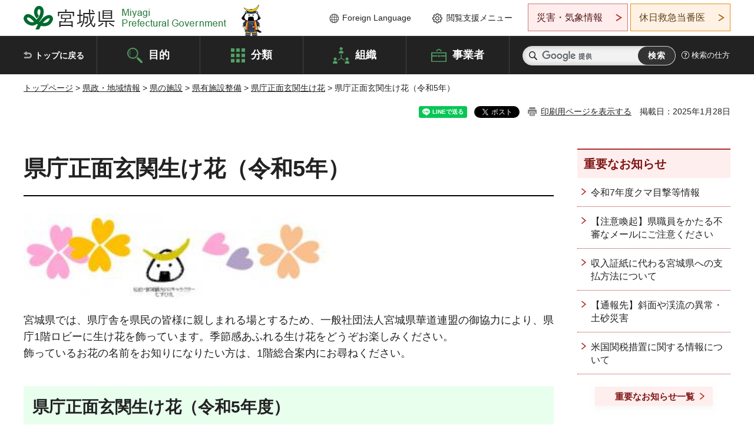

--- FILE ---
content_type: text/html
request_url: https://www.pref.miyagi.jp/soshiki/syoubun/ikebana/r5.html
body_size: 38242
content:
<!doctype html>
<html lang="ja" xmlns:og="http://ogp.me/ns#" xmlns:fb="http://www.facebook.com/2008/fbml">
<head>
<meta charset="UTF-8">

<title>県庁正面玄関生け花（令和5年） - 宮城県公式ウェブサイト</title>
<meta name="keywords" content="県庁,生け花,いけばな,花,華道">

<meta property="og:title" content="県庁正面玄関生け花（令和5年）">
<meta property="og:type" content="article">
<meta property="og:description" content="">
<meta property="og:url" content="https://www.pref.miyagi.jp/soshiki/syoubun/ikebana/r5.html">
<meta property="og:image" content="https://www.pref.miyagi.jp/shared/images/sns/logo.jpg">
<meta property="og:site_name" content="宮城県">
<meta property="og:locale" content="ja_JP">
<meta name="author" content="宮城県">
<meta name="viewport" content="width=device-width, maximum-scale=3.0">
<meta name="format-detection" content="telephone=no">
<meta name="page_id" content="45244">
<link href="/shared/style/default.css" rel="stylesheet" type="text/css" media="all">
<link href="/shared/style/layout.css" rel="stylesheet" type="text/css" media="all">
<link href="/shared/templates/free/style/edit.css" rel="stylesheet" type="text/css" media="all">
<link href="/shared/style/tablet.css" rel="stylesheet" media="only screen and (min-width : 641px) and (max-width : 980px)" type="text/css" id="tmp_tablet_css" class="mc_css">
<link href="/shared/style/smartphone.css" rel="stylesheet" media="only screen and (max-width : 640px)" type="text/css" class="mc_css">
<link href="/shared/templates/free/style/edit_sp.css" rel="stylesheet" media="only screen and (max-width : 640px)" type="text/css" class="mc_css">
<link href="/shared/images/favicon/favicon.ico" rel="shortcut icon" type="image/vnd.microsoft.icon">
<link href="/shared/images/favicon/apple-touch-icon-precomposed.png" rel="apple-touch-icon-precomposed">
<script src="/shared/js/jquery.js"></script>
<script src="/shared/js/setting.js"></script>
<script src="/shared/js/page_print.js"></script>
<script src="/shared/js/readspeaker.js"></script>
<script src="/shared/js/gtag.js"></script>




</head>
<body class="format_free no_javascript">

<noscript><iframe src="https://www.googletagmanager.com/ns.html?id=GTM-PS9C6B9" height="0" width="0" style="display:none;visibility:hidden" title="Google Tag Manager"></iframe></noscript>

<div id="fb-root"></div>
<script async defer crossorigin="anonymous" src="https://connect.facebook.net/ja_JP/sdk.js#xfbml=1&version=v12.0"></script>
<script src="/shared/js/init.js"></script>
<div id="tmp_wrapper">
<noscript>
<p>このサイトではJavaScriptを使用したコンテンツ・機能を提供しています。JavaScriptを有効にするとご利用いただけます。</p>
</noscript>
<p><a href="#tmp_honbun" class="skip">本文へスキップします。</a></p>

<header id="tmp_header">
<div class="container">
<div id="tmp_hlogo">
<p><a href="/index.html"><span>宮城県 Miyagi Prefectural Government</span></a></p>
</div>
<ul id="tmp_hnavi_s">
	<li id="tmp_hnavi_lmenu"><a href="https://miyagi-bousai.my.salesforce-sites.com/">災害・気象情報</a></li>
	<li id="tmp_hnavi_mmenu"><a href="javascript:void(0);">閲覧支援</a></li>
	<li id="tmp_hnavi_rmenu"><a href="javascript:void(0);">検索メニュー</a></li>
</ul>
<div id="tmp_means">
<div id="tmp_setting">
<ul>
	<li class="func_language"><a href="/soshiki/kohou/foreign.html" lang="en">Foreign Language</a></li>
	<li class="func_browser"><a href="javascript:void(0);">閲覧支援メニュー</a>
	<div class="support_dropdown">
	<ul>
		<li id="readspeaker_button1" class="func_read rs_skip"><a accesskey="L" href="//app-eas.readspeaker.com/cgi-bin/rsent?customerid=9180&amp;lang=ja_jp&amp;readid=tmp_main,tmp_update&amp;url=" onclick="readpage(this.href, 'tmp_readspeaker'); return false;" rel="nofollow" class="rs_href">音声読み上げ</a></li>
		<li class="func_fsize"><a href="/moji.html">文字サイズ・色合い変更</a></li>
		<li class="func_fclose">
		<p class="close_btn_sub"><a href="javascript:void(0);"><span>閉じる</span></a></p>
		</li>
	</ul>
	</div>
	</li>
</ul>
</div>
<div class="emergency_aside">
<ul>
	<li class="link_emergency"><a href="https://miyagi-bousai.my.salesforce-sites.com/">災害・気象情報</a>
	<div class="disaster_dropdown">
	<div class="disaster_outer">
	<div class="disaster_inner">
	<div class="disaster_ttl">
	<p class="disaster_label">宮城県災害・気象情報</p>
	</div>
	<div class="disaster_row">
	<div class="disaster_entries">
	<div class="entries_box"><!--entries_box--></div>
	</div>
	<div class="disaster_parameter">
	<p><a href="https://miyagi-bousai.my.salesforce-sites.com/">宮城県防災情報<br>
	ポータルサイト</a></p>
	</div>
	</div>
	</div>
	<p class="close_btn_sub"><a href="javascript:void(0);"><span>閉じる</span></a></p>
	</div>
	</div>
	</li>
	<li id="tmp_link_safety_btn" class="link_safety"><a href="http://www.mmic.or.jp/holidoc/">休日救急当番医</a></li>
</ul>
</div>
</div>
</div>
</header>
<div id="tmp_sma_menu">
<div id="tmp_sma_lmenu" class="wrap_sma_sch">
<div id="tmp_sma_emergency"></div>
<p class="close_btn"><a href="javascript:void(0);"><span>閉じる</span></a></p>
</div>
<div id="tmp_sma_mmenu" class="wrap_sma_sch">
<div id="tmp_sma_func"></div>
<p class="close_btn"><a href="javascript:void(0);"><span>閉じる</span></a></p>
</div>
<div id="tmp_sma_rmenu" class="wrap_sma_sch">
<div id="tmp_sma_cnavi">
<div class="sma_wrap">
<div class="container">
<div id="tmp_sma_purpose">
<div id="tmp_sma_purpose_ttl">
<p>目的から探す</p>
</div>
<div id="tmp_sma_purpose_cnt">
<ul>
	<li class="list1"><a href="/life/sub/3/index.html"><span>助成・融資・支援</span></a></li>
	<li class="list2"><a href="/life/sub/5/index.html"><span>申請・手続き</span></a></li>
	<li class="list3"><a href="/life/sub/8/index.html"><span>資格・試験</span></a></li>
	<li class="list4"><a href="/life/sub/10/index.html"><span>施設</span></a></li>
	<li class="list5"><a href="/life/sub/6/index.html"><span>許認可・届出</span></a></li>
	<li class="list6"><a href="/life/sub/11/index.html"><span>計画・施策</span></a></li>
	<li class="list7"><a href="/life/sub/13/index.html"><span>条例・制度</span></a></li>
	<li class="list8"><a href="/cgi-bin/event_cal_multi/calendar.cgi?type=2"><span>イベント・会議・募集</span></a></li>
	<li class="list10"><a href="/soshiki/toukei/toukei-link.html"><span>統計情報</span></a></li>
	<li class="list11"><a href="/soshiki/jyoho/digimch2.html"><span>デジタルみやぎ</span></a></li>
	<li class="list9"><a href="/site/gyoseisabisu/soudan-index.html"><span>相談窓口</span></a></li>
	<li class="list12"><a href="/site/gyoseisabisu/list1840.html"><span>パブリックコメント</span></a></li>
</ul>
</div>
</div>
<div id="classify_load"></div>
<div class="search_by_mb">
<ul>
	<li><a href="/soshiki/index.html">組織から探す</a></li>
	<li><a href="/site/jigyousha/index.html">事業者の方へ</a></li>
</ul>
</div>
<div class="big_banner_block">
<div class="big_banner">
<div class="big_banner_cnt">
<div class="big_banner_img">
<p><img alt="MIYAGI＋iRO 宮城十色" height="136" src="/shared/images/icon/miyagi_img.png" width="623"></p>
</div>
<div class="big_banner_link">
<p><a href="/site/miyagitoiro/index.html"><span class="show_row_sp">自然や歴史・文化から、<br>
食や暮らしに至るまで。</span> <span class="show_row_sp">あなたにとってきっとプラスになる、<br>
色とりどりの出会いがここにはあります。</span></a></p>
</div>
</div>
</div>
</div>
<div class="progress_mb">
<p><a href="/site/progress_miyagi/index.html"><span class="progress_txt_lg">PROGRESS MIYAGI</span> <span class="progress_txt_sm">富県躍進！持続可能な未来のための</span> <span class="progress_txt_md">8つの「つくる」</span></a></p>
</div>
</div>
</div>
</div>
<p class="close_btn"><a href="javascript:void(0);"><span>閉じる</span></a></p>
</div>
</div>


<div id="tmp_gnavi">
<div class="container">
<nav class="gnavi">
<ul>
	<li class="glist1"><a href="/index.html">トップに戻る</a></li>
	<li class="glist2"><a href="/purpose/index.html">目的</a></li>
	<li class="glist3"><a href="/life/index.html">分類</a></li>
	<li class="glist4"><a href="/soshiki/index.html">組織</a></li>
	<li class="glist5"><a href="/site/jigyousha/index.html">事業者</a></li>
</ul>
</nav>
<div class="region_search">
<div class="search_main">
<div class="search_col">
<div id="tmp_search">
<form action="/search/result.html" id="tmp_gsearch" name="tmp_gsearch">
<div class="wrap_sch_box">
<p class="sch_ttl"><label for="tmp_query">サイト内検索</label></p>
<p class="sch_box"><input id="tmp_query" name="q" size="31" type="text"></p>
</div>
<div class="wrap_sch_box">
<p class="sch_btn"><input id="tmp_func_sch_btn" name="sa" type="submit" value="検索"></p>
<p id="tmp_sma_search_hidden"><input name="cx" type="hidden" value="012929880180916967553:uytuafkv600"> <input name="ie" type="hidden" value="UTF-8"> <input name="cof" type="hidden" value="FORID:9"></p>
</div>
</form>
</div>
</div>
</div>
<div class="search_right">
<div class="how_to_search">
<p><a href="/search/shikata.html">検索の仕方</a></p>
</div>
</div>
</div>
</div>
</div>

<div id="tmp_wrapper2" class="container">
<div id="tmp_wrap_navigation">
<div id="tmp_pankuzu">
<p><a href="/index.html">トップページ</a> &gt; <a href="/life/8/index.html">県政・地域情報</a> &gt; <a href="/life/8/34/index.html">県の施設</a> &gt; <a href="/life/8/34/106/index.html">県有施設整備</a> &gt; <a href="/life/ikebana/index.html">県庁正面玄関生け花</a> &gt; 県庁正面玄関生け花（令和5年）</p>
</div>
<div id="tmp_wrap_custom_update">
<div id="tmp_custom_update">

<div id="tmp_social_plugins"><div class="social_media_btn line_btn">
<div data-lang="ja" data-type="share-a" data-ver="3" data-url="https://www.pref.miyagi.jp/soshiki/syoubun/ikebana/r5.html" data-color="default" data-size="small" data-count="false" style="display: none;" class="line-it-button"></div>
<script src="https://www.line-website.com/social-plugins/js/thirdparty/loader.min.js" async="async" defer="defer"></script>
</div><div class="social_media_btn facebook_btn">
<div data-href="https://www.pref.miyagi.jp/soshiki/syoubun/ikebana/r5.html" data-layout="button" data-size="small" data-mobile-iframe="true" class="fb-share-button"><a target="_blank" href="https://www.facebook.com/sharer/sharer.php?u=https%3A%2F%2Fdevelopers.facebook.com%2Fdocs%2Fplugins%2F&amp;src=sdkpreparse" class="fb-xfbml-parse-ignore">シェア</a></div>
</div><div class="social_media_btn twitter_btn">
<a href="https://twitter.com/share?ref_src=twsrc%5Etfw" data-show-count="false" data-url="https://www.pref.miyagi.jp/soshiki/syoubun/ikebana/r5.html" data-text="県庁正面玄関生け花（令和5年）" data-lang="ja" class="twitter-share-button">ツイート</a><script async src="https://platform.twitter.com/widgets.js" charset="utf-8"></script>
</div></div>
<p id="tmp_print"></p>
<p id="tmp_update">掲載日：2025年1月28日</p>

</div>
</div>
</div>
<div id="tmp_wrap_main" class="column_rnavi">
<div id="tmp_main">
<div class="wrap_col_main">
<div class="col_main">
<p id="tmp_honbun" class="skip rs_skip">ここから本文です。</p>
<div id="tmp_readspeaker" class="rs_preserve rs_skip rs_splitbutton rs_addtools rs_exp"></div>
<div id="tmp_contents">



<h1>県庁正面玄関生け花（令和5年）</h1>
<p><img alt="" height="144" src="/images/45244/220942_1.jpg" width="519"></p>
<p>宮城県では、県庁舎を県民の皆様に親しまれる場とするため、一般社団法人宮城県華道連盟の御協力により、県庁1階ロビーに生け花を飾っています。季節感あふれる生け花をどうぞお楽しみください。<br>
飾っているお花の名前をお知りになりたい方は、1階総合案内にお尋ねください。</p>
<h2>県庁正面玄関生け花（令和5年度）</h2>
<h3>令和5年4月【清泉古流】</h3>
<div class="col3">
			<div class="col3L">
			<p style="text-align: center;"><img alt="生け花" height="150" src="/images/45244/ikebana4-3.png" width="100"></p>
			<p style="text-align: center;">4月3日</p>
			</div>
			<div class="col3M">
			<p style="text-align: center;"><img alt="生け花" height="150" src="/images/45244/ikebana4-10.png" width="100"></p>
			<p style="text-align: center;">4月10日</p>
			</div>
			<div class="col3R">
			<p style="text-align: center;"><img alt="生け花" height="150" src="/images/45244/ikebana4-17.png" width="100"></p>
			<p style="text-align: center;">4月17日</p>
			</div>
</div>
<div class="col3">
			<div class="col3L">
			<p style="text-align: center;"><img alt="生け花" height="150" src="/images/45244/ikebana4-24.png" width="100"></p>
			<p style="text-align: center;">4月24日</p>
			</div>
			<div class="col3M">
			<p style="text-align: center;"><img alt="" height="56" src="/images/45244/220944_1.jpg" width="65"></p>
			<p style="text-align: center;">-</p>
			</div>
			<div class="col3R">
			<p style="text-align: center;"><img alt="" height="56" src="/images/45244/220944_1.jpg" width="65"></p>
			<p style="text-align: center;">-</p>
			</div>
</div>
<h3>令和5年5月【小原流】</h3>
<div class="col3">
			<div class="col3L">
			<p style="text-align: center;"><img alt="生け花" height="150" src="/images/45244/ikebana5-8.png" width="100"></p>
			<p style="text-align: center;">5月1日</p>
			</div>
			<div class="col3M">
			<p style="text-align: center;"><img alt="生け花" height="150" src="/images/45244/ikebana5-8.png" width="100"></p>
			<p style="text-align: center;">5月8日</p>
			</div>
			<div class="col3R">
			<p style="text-align: center;"><img alt="生け花" height="150" src="/images/45244/ikebana5-8.png" width="100"></p>
			<p style="text-align: center;">5月15日</p>
			</div>
</div>
<div class="col3">
			<div class="col3L">
			<p style="text-align: center;"><img alt="生け花" height="150" src="/images/45244/ikebana5-22.png" width="100"></p>
			<p style="text-align: center;">5月22日</p>
			</div>
			<div class="col3M">
			<p style="text-align: center;"><img alt="生け花" height="150" src="/images/45244/ikebana5-29.png" width="100"></p>
			<p style="text-align: center;">5月29日</p>
			</div>
			<div class="col3R">
			<p style="text-align: center;"><img alt="" height="55" src="/images/45244/220948_1.jpg" width="65"></p>
			<p style="text-align: center;">-</p>
			</div>
</div>
<h3>令和5年6月【池坊】</h3>
<div class="col3">
			<div class="col3L">
			<p style="text-align: center;"><img alt="生け花" height="150" src="/images/45244/ikebana6-1.png" width="100"></p>
			<p style="text-align: center;">6月1日</p>
			</div>
			<div class="col3M">
			<p style="text-align: center;"><img alt="生け花" height="150" src="/images/45244/ikebana6-5_1.png" width="100"></p>
			<p style="text-align: center;">6月5日</p>
			</div>
			<div class="col3R">
			<p style="text-align: center;"><img alt="生け花" height="150" src="/images/45244/ikebana6-12.png" width="100"></p>
			<p style="text-align: center;">6月12日</p>
			</div>
</div>
<div class="col3">
			<div class="col3L">
			<p style="text-align: center;"><img alt="生け花" height="150" src="/images/45244/ikebana6-19.png" width="100"></p>
			<p style="text-align: center;">6月19日</p>
			</div>
			<div class="col3M">
			<p style="text-align: center;"><img alt="生け花" height="150" src="/images/45244/ikebana6-26.png" width="100"></p>
			<p style="text-align: center;">6月26日</p>
			</div>
			<div class="col3R">
			<p style="text-align: center;"><img alt="" height="56" src="/images/45244/220944_1.jpg" width="65"></p>
			<p style="text-align: center;">-</p>
			</div>
</div>
<h3>令和5年7月【古流松藤会】</h3>
<div class="col3">
			<div class="col3L">
			<p style="text-align: center;"><img alt="生け花" height="150" src="/images/45244/ikebana7-3.png" width="100"></p>
			<p style="text-align: center;">7月3日</p>
			</div>
			<div class="col3M">
			<p style="text-align: center;"><img alt="生け花" height="150" src="/images/45244/ikebana7-10.png" width="100"></p>
			<p style="text-align: center;">7月10日</p>
			</div>
			<div class="col3R">
			<p style="text-align: center;"><img alt="生け花" height="150" src="/images/45244/ikebana7-18.png" width="100"></p>
			<p style="text-align: center;">7月18日</p>
			</div>
</div>
<div class="col3">
			<div class="col3L">
			<p style="text-align: center;"><img alt="生け花" height="150" src="/images/45244/ikebana7-24.png" width="100"></p>
			<p style="text-align: center;">7月24日</p>
			</div>
			<div class="col3M">
			<p style="text-align: center;"><img alt="" height="55" src="/images/45244/220948_1.jpg" width="65"></p>
			<p style="text-align: center;">-</p>
			</div>
			<div class="col3R">
			<p style="text-align: center;"><img alt="" height="55" src="/images/45244/220948_1.jpg" width="65"></p>
			<p style="text-align: center;">-</p>
			</div>
</div>
<h3>令和5年8月【仙昇池坊】</h3>
<div class="col3">
			<div class="col3L">
			<p style="text-align: center;"><img alt="生け花" height="150" src="/images/45244/ikebana7-31.png" width="100"></p>
			<p style="text-align: center;">7月31日</p>
			</div>
			<div class="col3M">
			<p style="text-align: center;"><img alt="生け花" height="150" src="/images/45244/ikebana8-7.png" width="100"></p>
			<p style="text-align: center;">8月7日</p>
			</div>
			<div class="col3R">
			<p style="text-align: center;"><img alt="生け花" height="150" src="/images/45244/ikebana8-14.png" width="100"></p>
			<p style="text-align: center;">8月14日</p>
			</div>
</div>
<div class="col3">
			<div class="col3L">
			<p style="text-align: center;"><img alt="生け花" height="150" src="/images/45244/ikebana8-21.png" width="100"></p>
			<p style="text-align: center;">8月21日</p>
			</div>
			<div class="col3M">
			<p style="text-align: center;"><img alt="生け花" height="150" src="/images/45244/ikebana8-28.png" width="100"></p>
			<p style="text-align: center;">8月28日</p>
			</div>
			<div class="col3R">
			<p style="text-align: center;"><img alt="" height="56" src="/images/45244/220944_1.jpg" width="65"></p>
			<p style="text-align: center;">-</p>
			</div>
</div>
<h3>令和5年9月【龍生派】</h3>
<div class="col3">
			<div class="col3L">
			<p style="text-align: center;"><img alt="生け花" height="150" src="/images/45244/ikebana9-4.png" width="100"></p>
			<p style="text-align: center;">9月4日</p>
			</div>
			<div class="col3M">
			<p style="text-align: center;"><img alt="生け花" height="150" src="/images/45244/ikebana9-13.png" width="100"></p>
			<p style="text-align: center;">9月13日</p>
			</div>
			<div class="col3R">
			<p style="text-align: center;"><img alt="生け花" height="150" src="/images/45244/ikebana9-19.png" width="100"></p>
			<p style="text-align: center;">9月19日</p>
			</div>
</div>
<div class="col3">
			<div class="col3L">
			<p style="text-align: center;"><img alt="生け花" height="150" src="/images/45244/ikebana9-26.png" width="100"></p>
			<p style="text-align: center;">9月26日</p>
			</div>
			<div class="col3M">
			<p style="text-align: center;"><img alt="" height="55" src="/images/45244/220948_1.jpg" width="65"></p>
			<p style="text-align: center;">-</p>
			</div>
			<div class="col3R">
			<p style="text-align: center;"><img alt="" height="55" src="/images/45244/220948_1.jpg" width="65"></p>
			<p style="text-align: center;">-</p>
			</div>
</div>
<h3>令和5年10月【道風流】</h3>
<div class="col3">
			<div class="col3L">
			<p style="text-align: center;"><img alt="生け花" height="150" src="/images/45244/ikebana10-2.png" width="100"></p>
			<p style="text-align: center;">10月2日</p>
			</div>
			<div class="col3M">
			<p style="text-align: center;"><img alt="生け花" height="150" src="/images/45244/ikebana10-10.png" width="100"></p>
			<p style="text-align: center;">10月10日</p>
			</div>
			<div class="col3R">
			<p style="text-align: center;"><img alt="生け花" height="150" src="/images/45244/ikebana10-16.png" width="100"></p>
			<p style="text-align: center;">10月16日</p>
			</div>
</div>
<div class="col3">
			<div class="col3L">
			<p style="text-align: center;"><img alt="生け花" height="150" src="/images/45244/ikebana10-24.png" width="100"></p>
			<p style="text-align: center;">10月24日</p>
			</div>
			<div class="col3M">
			<p style="text-align: center;"><img alt="" height="56" src="/images/45244/220944_1.jpg" width="65"></p>
			<p style="text-align: center;">-</p>
			</div>
			<div class="col3R">
			<p style="text-align: center;"><img alt="" height="56" src="/images/45244/220944_1.jpg" width="65"></p>
			<p style="text-align: center;">-</p>
			</div>
</div>
<h3>令和5年11月【本原遠州流】</h3>
<div class="col3">
			<div class="col3L">
			<p style="text-align: center;"><img alt="生け花" height="150" src="/images/45244/ikebana11-1.png" width="100"></p>
			<p style="text-align: center;">11月1日</p>
			</div>
			<div class="col3M">
			<p style="text-align: center;"><img alt="生け花" height="150" src="/images/45244/ikebana11-13.png" width="100"></p>
			<p style="text-align: center;">11月13日</p>
			</div>
			<div class="col3R">
			<p style="text-align: center;"><img alt="生け花" height="150" src="/images/45244/ikebana11-27.png" width="100"></p>
			<p style="text-align: center;">11月27日</p>
			</div>
</div>
<div class="col3">
			<div class="col3L">
			<p style="text-align: center;"><img alt="" height="55" src="/images/45244/220948_1.jpg" width="65"></p>
			<p style="text-align: center;">-</p>
			</div>
			<div class="col3M">
			<p style="text-align: center;"><img alt="" height="55" src="/images/45244/220948_1.jpg" width="65"></p>
			<p style="text-align: center;">-</p>
			</div>
			<div class="col3R">
			<p style="text-align: center;"><img alt="" height="55" src="/images/45244/220948_1.jpg" width="65"></p>
			<p style="text-align: center;">-</p>
			</div>
</div>
<h3>令和5年12月【本原遠州流】</h3>
<div class="col3">
			<div class="col3L">
			<p style="text-align: center;"><img alt="生け花" height="150" src="/images/45244/ikebana12-6.png" width="100"></p>
			<p style="text-align: center;">12月6日</p>
			</div>
			<div class="col3M">
			<p style="text-align: center;"><img alt="生け花" height="150" src="/images/45244/ikebana12-11.png" width="100"></p>
			<p style="text-align: center;">12月11日</p>
			</div>
			<div class="col3R">
			<p style="text-align: center;"><img alt="生け花" height="150" src="/images/45244/ikebana12-18.png" width="100"></p>
			<p style="text-align: center;">12月18日</p>
			</div>
</div>
<div class="col3">
			<div class="col3L">
			<p style="text-align: center;"><img alt="生け花" height="150" src="/images/45244/ikebana12-25.png" width="100"></p>
			<p style="text-align: center;">12月25日</p>
			</div>
			<div class="col3M">
			<p style="text-align: center;"><img alt="" height="56" src="/images/45244/220944_1.jpg" width="65"></p>
			<p style="text-align: center;">-</p>
			</div>
			<div class="col3R">
			<p style="text-align: center;"><img alt="" height="56" src="/images/45244/220944_1.jpg" width="65"></p>
			<p style="text-align: center;">-</p>
			</div>
</div>
<h3>令和6年1月【仙昇池坊】</h3>
<div class="col3">
			<div class="col3L">
			<p style="text-align: center;"><img alt="生け花" height="150" src="/images/45244/20240104.png" width="100"></p>
			<p style="text-align: center;">1月4日</p>
			</div>
			<div class="col3M">
			<p style="text-align: center;"><img alt="生け花" height="150" src="/images/45244/20240109.png" width="100"></p>
			<p style="text-align: center;">1月9日</p>
			</div>
			<div class="col3R">
			<p style="text-align: center;"><img alt="生け花" height="150" src="/images/45244/20240115.png" width="100"></p>
			<p style="text-align: center;">1月15日</p>
			</div>
</div>
<div class="col3">
			<div class="col3R">
			<p style="text-align: center;"><img alt="生け花" height="150" src="/images/45244/20240122.png" width="100"></p>
			<p style="text-align: center;">1月22日</p>
			</div>
			<div class="col3M">
			<p style="text-align: center;"><img alt="生け花" height="150" src="/images/45244/20240130.png" width="100"></p>
			<p style="text-align: center;">1月30日</p>
			</div>
			<div class="col3R">
			<p style="text-align: center;"><img alt="" height="55" src="/images/45244/220948_1.jpg" width="65"></p>
			<p style="text-align: center;">-</p>
			</div>
</div>
<h3>令和6年2月【道風流】</h3>
<div class="col3">
			<div class="col3L">
			<p style="text-align: center;"><img alt="生け花" height="150" src="/images/45244/20240201.png" width="100"></p>
			<p style="text-align: center;">2月1日</p>
			</div>
			<div class="col3M">
			<p style="text-align: center;"><img alt="生け花" height="150" src="/images/45244/20240213.png" width="100"></p>
			<p style="text-align: center;">2月13日</p>
			</div>
			<div class="col3R">
			<p style="text-align: center;"><img alt="生け花" height="150" src="/images/45244/20240219.png" width="100"></p>
			<p style="text-align: center;">2月19日</p>
			</div>
</div>
<div class="col3">
			<div class="col3L">
			<p style="text-align: center;"><img alt="生け花" height="150" src="/images/45244/20240226.png" width="100"></p>
			<p style="text-align: center;">2月26日</p>
			</div>
			<div class="col3M">
			<p style="text-align: center;"><img alt="" height="56" src="/images/45244/220944_1.jpg" width="65"></p>
			<p style="text-align: center;">-</p>
			</div>
			<div class="col3R">
			<p style="text-align: center;"><img alt="" height="56" src="/images/45244/220944_1.jpg" width="65"></p>
			<p style="text-align: center;">-</p>
			</div>
</div>
<h3>令和6年3月【小原流】</h3>
<div class="col3">
			<div class="col3L">
			<p style="text-align: center;"><img alt="生け花" height="150" src="/images/45244/20240304.png" width="100"></p>
			<p style="text-align: center;">3月4日</p>
			</div>
			<div class="col3M">
			<p style="text-align: center;"><img alt="生け花" height="150" src="/images/45244/20240318.png" width="100"></p>
			<p style="text-align: center;">3月18日</p>
			</div>
			<div class="col3R">
			<p style="text-align: center;"><img alt="" height="55" src="/images/45244/220948_1.jpg" width="65"></p>
			<p style="text-align: center;">-</p>
			</div>
</div>
<div class="col3">
			<div class="col3L">
			<p style="text-align: center;"><img alt="" height="55" src="/images/45244/220948_1.jpg" width="65"></p>
			<p style="text-align: center;">-</p>
			</div>
			<div class="col3M">
			<p style="text-align: center;"><img alt="" height="55" src="/images/45244/220948_1.jpg" width="65"></p>
			<p style="text-align: center;">-</p>
			</div>
			<div class="col3R">
			<p style="text-align: center;"><img alt="" height="55" src="/images/45244/220948_1.jpg" width="65"></p>
			<p style="text-align: center;">-</p>
			</div>
</div>
<p><img alt="" height="160" src="/images/45244/220952_1.jpg" width="94"></p>
<p>仙台・宮城観光PRキャラクターむすび丸</p>
<p style="text-align: center;"></p>
<p style="text-align: center;"></p>
<p style="text-align: center;"></p>
<p><a href="/soshiki/syoubun/ikebana/r4.html">＞＞令和4年度の生け花写真</a></p>


<ul id="tag_list" class="tag_list">
	
</ul>




</div>
<div id="tmp_inquiry">
<div id="tmp_inquiry_ttl">
<p>お問い合わせ先</p>
</div>
<div id="tmp_inquiry_cnt">
<form method="post" action="https://www.pref.miyagi.jp/cgi-bin/simple_faq/form.cgi">
<div class="inquiry_parts">
<p>
<a href="/soshiki/syoubun/index.html">消費生活・文化課文化振興班</a></p>
<p>宮城県仙台市青葉区本町3丁目8番1号13階北側</p>
<p>電話番号：022-211-2527</p>
<p>ファックス番号：022-211-2592</p>
<p class="inquiry_btn"><input value="お問い合わせフォーム" type="submit"></p>
</div>
<p>
<input type="hidden" name="code" value="004011004">
<input type="hidden" name="dept" value="9504:10002:9172:9670:8093:9670:9089:8093:5271:9255:9421:8342:8425:3777:9006:8674:10002:8010:8508:8674:3777:8923:8508:3777:8757:9255">
<input type="hidden" name="page" value="/soshiki/syoubun/ikebana/r5.html">
<input type="hidden" name="ENQ_RETURN_MAIL_SEND_FLG" value="1">
<input type="hidden" name="publish_ssl_flg" value="1">
</p>
</form>
</div>
</div>

<div id="tmp_feedback">
<div id="tmp_feedback_ttl">
<p>より良いウェブサイトにするためにみなさまのご意見をお聞かせください</p>
</div>
<div id="tmp_feedback_cnt">
<form action="/cgi-bin/feedback/feedback.cgi" id="feedback" method="post">
<p><input name="page_id" type="hidden" value="45244"> <input name="page_title" type="hidden" value="県庁正面玄関生け花（令和5年）"> <input name="page_url" type="hidden" value="https://www.pref.miyagi.jp/soshiki/syoubun/ikebana/r5.html"> <input name="item_cnt" type="hidden" value="2"></p>
<fieldset><legend>このページの情報は役に立ちましたか？</legend>
<p><input id="que1_1" name="item_1" type="radio" value="役に立った"> <label for="que1_1">1：役に立った</label></p>
<p><input id="que1_2" name="item_1" type="radio" value="ふつう"> <label for="que1_2">2：ふつう</label></p>
<p><input id="que1_3" name="item_1" type="radio" value="役に立たなかった"> <label for="que1_3">3：役に立たなかった</label></p>
</fieldset>
<p><input name="label_1" type="hidden" value="質問：このページの情報は役に立ちましたか？"> <input name="nes_1" type="hidden" value="0"> <input name="img_1" type="hidden"> <input name="img_alt_1" type="hidden"> <input name="mail_1" type="hidden" value="0"></p>
<fieldset><legend>このページの情報は見つけやすかったですか？</legend>
<p><input id="que2_1" name="item_2" type="radio" value="見つけやすかった"> <label for="que2_1">1：見つけやすかった</label></p>
<p><input id="que2_2" name="item_2" type="radio" value="ふつう"> <label for="que2_2">2：ふつう</label></p>
<p><input id="que2_3" name="item_2" type="radio" value="見つけにくかった"> <label for="que2_3">3：見つけにくかった</label></p>
</fieldset>
<p><input name="label_2" type="hidden" value="質問：このページの情報は見つけやすかったですか？"> <input name="nes_2" type="hidden" value="0"> <input name="img_2" type="hidden"> <input name="img_alt_2" type="hidden"> <input name="mail_2" type="hidden" value="0"></p>
<p class="submit"><input type="submit" value="送信"></p>
</form>
</div>
</div>

</div>
</div>
<div class="wrap_col_rgt_navi">
<div class="col_rgt_navi">

<div class="rnavi_oshirase">
<div class="oshirase_ttl">
<p>重要なお知らせ</p>
</div>
<div class="oshirase_btn"><a href="/juyo/index.html">重要なお知らせ一覧</a></div>
</div>
<div id="tmp_wrap_recommend" class="rs_preserve">
<div id="tmp_recommend">
<div id="tmp_recommend_ttl">
<p>こちらのページも読まれています</p>
</div>
<div id="tmp_recommend_cnt">&nbsp;</div>
</div>
</div>
<script type="text/javascript" src="/shared/system/js/recommend/recommend.js"></script>


<div class="lnavi_func">
<div class="lnavi_ttl">
<p class="lnavi_cate_sch">同じカテゴリから探す</p>
<p><a href="/life/ikebana/index.html">県庁正面玄関生け花</a></p>
</div>
<div class="lnavi_cnt">
<ul>
<li><a href="/soshiki/syoubun/ikebana/r7.html">県庁正面玄関生け花（令和7年）</a></li>
<li><a href="/soshiki/syoubun/ikebana/r6.html">県庁正面玄関生け花（令和6年）</a></li>
<li><a href="/soshiki/syoubun/ikebana/r5.html">県庁正面玄関生け花（令和5年）</a></li>
<li><a href="/soshiki/syoubun/ikebana-h29.html">県庁正面玄関生け花（平成29年）</a></li>
<li><a href="/soshiki/syoubun/ikebana-h31.html">県庁正面玄関生け花（令和元年）</a></li>
<li><a href="/soshiki/syoubun/ikebana/r4.html">県庁正面玄関生け花（令和4年）</a></li>
<li><a href="/soshiki/syoubun/ikebana-r2.html">県庁正面玄関生け花（令和2年）</a></li>
<li><a href="/soshiki/syoubun/ikebana-h30.html">県庁正面玄関生け花（平成30年）</a></li>
</ul>
</div>
</div>

</div>
</div>
</div>

<div id="tmp_purpose">
<div id="tmp_purpose_ttl">
<p>目的から探す</p>
</div>
<div id="tmp_purpose_cnt">
<ul>
	<li class="list1"><a href="/life/sub/3/index.html"><span>助成・融資・支援</span></a></li>
	<li class="list2"><a href="/life/sub/5/index.html"><span>申請・手続き</span></a></li>
	<li class="list3"><a href="/life/sub/8/index.html"><span>資格・試験</span></a></li>
	<li class="list4"><a href="/life/sub/10/index.html"><span>施設</span></a></li>
	<li class="list5"><a href="/life/sub/6/index.html"><span>許認可・届出</span></a></li>
	<li class="list6"><a href="/life/sub/11/index.html"><span>計画・施策</span></a></li>
	<li class="list7"><a href="/life/sub/13/index.html"><span>条例・制度</span></a></li>
	<li class="list8"><a href="/cgi-bin/event_cal_multi/calendar.cgi?type=2"><span>イベント・会議・募集</span></a></li>
	<li class="list10"><a href="/soshiki/toukei/toukei-link.html"><span>統計情報</span></a></li>
	<li class="list11"><a href="/soshiki/jyoho/digimch2.html"><span>デジタルみやぎ</span></a></li>
	<li class="list9"><a href="/site/gyoseisabisu/soudan-index.html"><span>相談窓口</span></a></li>
	<li class="list12"><a href="/soshiki/kohou/publiccmentitiran.html"><span>パブリックコメント</span></a></li>
</ul>
</div>
</div>
<div id="tmp_pickup_bnr">
<div class="pickup_bnr">
<div class="big_banner_block">
<div class="big_banner">
<div class="big_banner_cnt">
<div class="big_banner_img">
<p><img alt="MIYAGI＋iRO 宮城十色" height="136" src="/shared/images/icon/miyagi_img.png" width="623"></p>
</div>
<div class="big_banner_link">
<p class="used_bg_img"><a href="/site/miyagitoiro/index.html"><span class="show_row_sp">自然や歴史・文化から、<br>
食や暮らしに至るまで。</span> <span class="show_row_sp">あなたにとってきっとプラスになる、<br>
色とりどりの出会いがここにはあります。</span> </a></p>
</div>
</div>
</div>
</div>
</div>
<div class="pickup_bnr">
<div class="progress_mb">
<p><a href="/site/progress_miyagi/index.html"><span class="progress_txt_lg">PROGRESS MIYAGI</span> <span class="progress_txt_sm">富県躍進！持続可能な未来のための</span> <span class="progress_txt_md">8つの「つくる」</span> </a></p>
</div>
</div>
</div>


<div id="tmp_retrieval">
<div id="tmp_retrieval_ttl">
<p class="ttl_en">information retrieval</p>
<p>このページに知りたい情報がない場合は</p>
</div>
<div id="tmp_retrieval_cnt">
<div class="search_func">
<ul>
	<li class="search_list1"><a href="/purpose/index.html"><span>目的から探す</span></a></li>
	<li class="search_list2"><a href="/life/index.html"><span>分類から探す</span></a></li>
	<li class="search_list3"><a href="/soshiki/index.html"><span>組織から探す</span></a></li>
	<li class="search_list4"><a href="/site/jigyousha/index.html"><span>事業者の方へ</span></a></li>
</ul>
</div>
<div id="tmp_fsearch">
<div class="search_inner">
<div class="search_form_box">
<form action="/search/result.html" id="tmp_fsearch_form" name="tmp_fsearch_form">
<div class="fsearch_wrap">
<p class="sch_ttl"><label for="tmp_fquery">キーワードから探す</label></p>
<div class="wrap_sch_row">
<div class="wrap_sch_box">
<p class="sch_box"><label for="tmp_fquery" class="lbl_icon">&nbsp;</label> <input id="tmp_fquery" name="q" placeholder="カスタム検索" size="31" type="text"></p>
<p class="sch_btn"><input id="tmp_func_fsearch_btn" name="sa" type="submit" value="検索"></p>
<p id="tmp_fsearch_hidden"><input name="cx" type="hidden" value="012929880180916967553:uytuafkv600"> <input name="ie" type="hidden" value="UTF-8"><input name="cof" tabindex="-32768" type="hidden" value="FORID:9"></p>
</div>
</div>
</div>
</form>
</div>
<p class="search_link"><a href="/search/shikata.html">検索の仕方</a></p>
</div>
</div>
</div>
</div>

</div>
<div class="pnavi">
<p class="ptop"><a href="#tmp_header">ページの先頭に戻る</a></p>
</div>
</div>

<footer id="tmp_footer">
<div class="footer_wrap">
<div class="container">
<div class="footer_front">
<div class="footer_info">
<div class="footer_aside">
<div class="footer_logo">
<p><span>宮城県公式Webサイト</span></p>
</div>
<div class="company_num">
<p>法人番号8000020040002</p>
</div>
</div>
<div class="footer_cnt">
<address>
<p><span class="dis_code">〒980-8570</span>宮城県仙台市青葉区本町3丁目8番1号</p>
<p><span>電話番号：</span>022-211-2111</p>
<p>（受付時間 8時30分～17時15分）</p>
</address>
<div class="directional_button">
<ul>
	<li><a href="/site/access/index.html">県庁への行き方</a></li>
	<li><a href="/soshiki/kanzai/sub-c4.html">県庁県民駐車場</a></li>
</ul>
</div>
</div>
</div>
<div class="footer_nav">
<ul class="fnavi">
	<li><a href="/soshiki/kohou/site-riyou.html#a01">リンク・著作権・免責事項</a></li>
	<li><a href="/soshiki/kohou/site-riyou.html#a06">個人情報保護</a></li>
	<li><a href="/soshiki/kohou/accessibility.html">ウェブアクセシビリティへの配慮</a></li>
	<li><a href="/soshiki/kanzai/koukoku-top.html">広告掲載に関する情報</a></li>
	<li><a href="/soshiki/kohou/site-riyou.html">ホームページ全般に関する情報</a></li>
	<li><a href="/site/userguide/index.html">はじめての方へ</a></li>
	<li><a href="/sitemap.html">サイトマップ</a></li>
</ul>
</div>
</div>
</div>
</div>
<div class="prefectural_info">
<div class="container">
<p lang="en" class="copyright">Copyright &copy; Miyagi Prefectural Government<br>
All Rights Reserved.</p>
</div>
</div>
</footer>
</div>
<script src="/shared/js/function.js"></script>
<script src="/shared/js/main.js"></script>
<script src="/shared/system/js/recommend/recommend.js"></script>
</body>
</html>


--- FILE ---
content_type: text/html; charset=UTF-8
request_url: https://www.pref.miyagi.jp/cgi-bin/recommend/handle_get/get_recommend.php?page_id=45244&limit=5
body_size: 727
content:
{"status":"success","results":"<ul><li><a href=\"https:\/\/www.pref.miyagi.jp\/soshiki\/syoubun\/ikebana\/r7.html\">\u770c\u5e81\u6b63\u9762\u7384\u95a2\u751f\u3051\u82b1\uff08\u4ee4\u548c7\u5e74\uff09<\/a><\/li>\n<li><a href=\"https:\/\/www.pref.miyagi.jp\/soshiki\/syoubun\/index.html\">\u6d88\u8cbb\u751f\u6d3b\u30fb\u6587\u5316\u8ab2<\/a><\/li>\n<li><a href=\"https:\/\/www.pref.miyagi.jp\/soshiki\/syoubun\/ikebana\/r6.html\">\u770c\u5e81\u6b63\u9762\u7384\u95a2\u751f\u3051\u82b1\uff08\u4ee4\u548c6\u5e74\uff09<\/a><\/li>\n<li><a href=\"https:\/\/www.pref.miyagi.jp\/soshiki\/syoubun\/ikebana-h31.html\">\u770c\u5e81\u6b63\u9762\u7384\u95a2\u751f\u3051\u82b1\uff08\u4ee4\u548c\u5143\u5e74\uff09<\/a><\/li>\n<li><a href=\"https:\/\/www.pref.miyagi.jp\/search\/result.html\">\u691c\u7d22\u7d50\u679c<\/a><\/li><\/ul>"}

--- FILE ---
content_type: text/html; charset=UTF-8
request_url: https://www.pref.miyagi.jp/cgi-bin/recommend/handle_get/get_recommend.php?page_id=45244&limit=5
body_size: 667
content:
{"status":"success","results":"<ul><li><a href=\"https:\/\/www.pref.miyagi.jp\/soshiki\/syoubun\/ikebana\/r7.html\">\u770c\u5e81\u6b63\u9762\u7384\u95a2\u751f\u3051\u82b1\uff08\u4ee4\u548c7\u5e74\uff09<\/a><\/li>\n<li><a href=\"https:\/\/www.pref.miyagi.jp\/soshiki\/syoubun\/index.html\">\u6d88\u8cbb\u751f\u6d3b\u30fb\u6587\u5316\u8ab2<\/a><\/li>\n<li><a href=\"https:\/\/www.pref.miyagi.jp\/soshiki\/syoubun\/ikebana\/r6.html\">\u770c\u5e81\u6b63\u9762\u7384\u95a2\u751f\u3051\u82b1\uff08\u4ee4\u548c6\u5e74\uff09<\/a><\/li>\n<li><a href=\"https:\/\/www.pref.miyagi.jp\/soshiki\/syoubun\/ikebana-h31.html\">\u770c\u5e81\u6b63\u9762\u7384\u95a2\u751f\u3051\u82b1\uff08\u4ee4\u548c\u5143\u5e74\uff09<\/a><\/li>\n<li><a href=\"https:\/\/www.pref.miyagi.jp\/search\/result.html\">\u691c\u7d22\u7d50\u679c<\/a><\/li><\/ul>"}